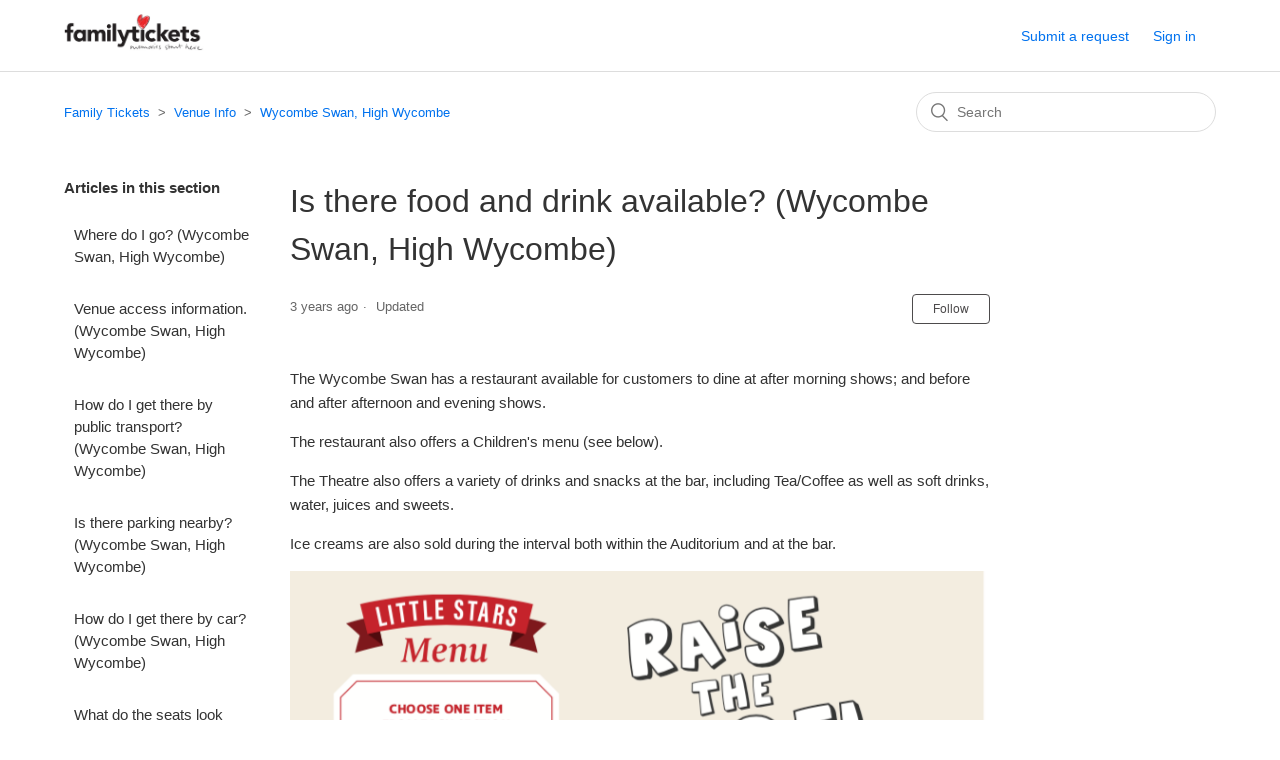

--- FILE ---
content_type: text/html; charset=utf-8
request_url: https://help.familytickets.com/hc/en-us/articles/360015892193-Is-there-food-and-drink-available-Wycombe-Swan-High-Wycombe
body_size: 5162
content:
<!DOCTYPE html>
<html dir="ltr" lang="en-US">
<head>
  <meta charset="utf-8" />
  <!-- v26880 -->


  <title>Is there food and drink available? (Wycombe Swan, High Wycombe) &ndash; Family Tickets</title>

  <meta name="csrf-param" content="authenticity_token">
<meta name="csrf-token" content="">

  <meta name="description" content="The Wycombe Swan has a restaurant available for customers to dine at after morning shows; and before and after afternoon and evening..." /><meta property="og:image" content="https://help.familytickets.com/hc/theming_assets/01HZPEKWAZ3XT06MV79D5ZJ522" />
<meta property="og:type" content="website" />
<meta property="og:site_name" content="Family Tickets" />
<meta property="og:title" content="Is there food and drink available? (Wycombe Swan, High Wycombe)" />
<meta property="og:description" content="The Wycombe Swan has a restaurant available for customers to dine at after morning shows; and before and after afternoon and evening shows.
The restaurant also offers a Children's menu (see below)...." />
<meta property="og:url" content="https://help.familytickets.com/hc/en-us/articles/360015892193-Is-there-food-and-drink-available-Wycombe-Swan-High-Wycombe" />
<link rel="canonical" href="https://help.familytickets.com/hc/en-us/articles/360015892193-Is-there-food-and-drink-available-Wycombe-Swan-High-Wycombe">
<link rel="alternate" hreflang="en-us" href="https://help.familytickets.com/hc/en-us/articles/360015892193-Is-there-food-and-drink-available-Wycombe-Swan-High-Wycombe">
<link rel="alternate" hreflang="x-default" href="https://help.familytickets.com/hc/en-us/articles/360015892193-Is-there-food-and-drink-available-Wycombe-Swan-High-Wycombe">

  <link rel="stylesheet" href="//static.zdassets.com/hc/assets/application-f34d73e002337ab267a13449ad9d7955.css" media="all" id="stylesheet" />
    <!-- Entypo pictograms by Daniel Bruce — www.entypo.com -->
    <link rel="stylesheet" href="//static.zdassets.com/hc/assets/theming_v1_support-e05586b61178dcde2a13a3d323525a18.css" media="all" />
  <link rel="stylesheet" type="text/css" href="/hc/theming_assets/156487/7708588/style.css?digest=14333565285788">

  <link rel="icon" type="image/x-icon" href="/hc/theming_assets/01HZPEKWEZS6T8HGXME80DNASC">

    <script src="//static.zdassets.com/hc/assets/jquery-ed472032c65bb4295993684c673d706a.js"></script>
    

  <meta content="width=device-width, initial-scale=1.0" name="viewport" />

  <script type="text/javascript" src="/hc/theming_assets/156487/7708588/script.js?digest=14333565285788"></script>
</head>
<body class="">
  
  
  

  <header class="header">
  <div class="logo">
    <a title="Home" href="/hc/en-us">
      <img src="/hc/theming_assets/01HZPEKWAZ3XT06MV79D5ZJ522" alt="Family Tickets Help Center home page">
    </a>
  </div>
  <div class="nav-wrapper">
    <span class="icon-menu" tabindex="0" role="button" aria-controls="user-nav" aria-expanded="false" aria-label="Toggle navigation menu"></span>
    <nav class="user-nav" id="user-nav">
      
      <a class="submit-a-request" href="/hc/en-us/requests/new">Submit a request</a>
    </nav>
      <a class="login" data-auth-action="signin" role="button" rel="nofollow" title="Opens a dialog" href="https://nightgardenlive.zendesk.com/access?brand_id=7708588&amp;return_to=https%3A%2F%2Fhelp.familytickets.com%2Fhc%2Fen-us%2Farticles%2F360015892193-Is-there-food-and-drink-available-Wycombe-Swan-High-Wycombe&amp;locale=en-us">Sign in</a>

  </div>
</header>


  <main role="main">
    <div class="container-divider"></div>
<div class="container">
  <nav class="sub-nav">
    <ol class="breadcrumbs">
  
    <li title="Family Tickets">
      
        <a href="/hc/en-us">Family Tickets</a>
      
    </li>
  
    <li title="Venue Info">
      
        <a href="/hc/en-us/categories/360001350274-Venue-Info">Venue Info</a>
      
    </li>
  
    <li title="Wycombe Swan, High Wycombe">
      
        <a href="/hc/en-us/sections/360003053954-Wycombe-Swan-High-Wycombe">Wycombe Swan, High Wycombe</a>
      
    </li>
  
</ol>

    <form role="search" class="search" data-search="" action="/hc/en-us/search" accept-charset="UTF-8" method="get"><input type="hidden" name="utf8" value="&#x2713;" autocomplete="off" /><input type="hidden" name="category" id="category" value="360001350274" autocomplete="off" />
<input type="search" name="query" id="query" placeholder="Search" aria-label="Search" /></form>
  </nav>

  <div class="article-container" id="article-container">
    <section class="article-sidebar">
      
        <section class="section-articles collapsible-sidebar">
        <h3 class="collapsible-sidebar-title sidenav-title">Articles in this section</h3>
        <ul>
          
            <li>
              <a href="/hc/en-us/articles/360015792794-Where-do-I-go-Wycombe-Swan-High-Wycombe" class="sidenav-item ">Where do I go? (Wycombe Swan, High Wycombe)</a>
            </li>
          
            <li>
              <a href="/hc/en-us/articles/360015792774-Venue-access-information-Wycombe-Swan-High-Wycombe" class="sidenav-item ">Venue access information. (Wycombe Swan, High Wycombe)</a>
            </li>
          
            <li>
              <a href="/hc/en-us/articles/360015895953-How-do-I-get-there-by-public-transport-Wycombe-Swan-High-Wycombe" class="sidenav-item ">How do I get there by public transport? (Wycombe Swan, High Wycombe)</a>
            </li>
          
            <li>
              <a href="/hc/en-us/articles/360015895933-Is-there-parking-nearby-Wycombe-Swan-High-Wycombe" class="sidenav-item ">Is there parking nearby? (Wycombe Swan, High Wycombe)</a>
            </li>
          
            <li>
              <a href="/hc/en-us/articles/360015792754-How-do-I-get-there-by-car-Wycombe-Swan-High-Wycombe" class="sidenav-item ">How do I get there by car? (Wycombe Swan, High Wycombe)</a>
            </li>
          
            <li>
              <a href="/hc/en-us/articles/360015790274-What-do-the-seats-look-like-Wycombe-Swan-High-Wycombe" class="sidenav-item ">What do the seats look like? (Wycombe Swan, High Wycombe)</a>
            </li>
          
            <li>
              <a href="/hc/en-us/articles/360015789274-Do-I-need-a-baby-ticket-Wycombe-Swan-High-Wycombe" class="sidenav-item ">Do I need a baby ticket? (Wycombe Swan, High Wycombe)</a>
            </li>
          
            <li>
              <a href="/hc/en-us/articles/360015892193-Is-there-food-and-drink-available-Wycombe-Swan-High-Wycombe" class="sidenav-item current-article">Is there food and drink available? (Wycombe Swan, High Wycombe)</a>
            </li>
          
            <li>
              <a href="/hc/en-us/articles/360015788774-Is-there-room-to-park-my-buggy-Wycombe-Swan-High-Wycombe" class="sidenav-item ">Is there room to park my buggy? (Wycombe Swan, High Wycombe)</a>
            </li>
          
            <li>
              <a href="/hc/en-us/articles/360015788754-Are-there-baby-changing-facilities-Wycombe-Swan-High-Wycombe" class="sidenav-item ">Are there baby changing facilities? (Wycombe Swan, High Wycombe)</a>
            </li>
          
        </ul>
        
          <a href="/hc/en-us/sections/360003053954-Wycombe-Swan-High-Wycombe" class="article-sidebar-item">See more</a>
        
        </section>
      
    </section>

    <article class="article">
      <header class="article-header">
        <h1 title="Is there food and drink available? (Wycombe Swan, High Wycombe)" class="article-title">
          Is there food and drink available? (Wycombe Swan, High Wycombe)
          
        </h1>

        <div class="article-author">
          
          <div class="article-meta">
            

            <ul class="meta-group">
              
                <li class="meta-data"><time datetime="2022-05-06T13:45:09Z" title="2022-05-06T13:45:09Z" data-datetime="relative">May 06, 2022 13:45</time></li>
                <li class="meta-data">Updated</li>
              
            </ul>
          </div>
        </div>

        
          <a class="article-subscribe" title="Opens a sign-in dialog" rel="nofollow" role="button" data-auth-action="signin" aria-selected="false" href="/hc/en-us/articles/360015892193-Is-there-food-and-drink-available-Wycombe-Swan-High-Wycombe/subscription.html">Follow</a>
        
      </header>

      <section class="article-info">
        <div class="article-content">
          <div class="article-body"><p>The Wycombe Swan has a restaurant available for customers to dine at after morning shows; and before and after afternoon and evening shows.</p>
<p>The restaurant also offers a Children's menu (see below).</p>
<p>The Theatre also offers a variety of drinks and snacks at the bar, including Tea/Coffee as well as soft drinks, water, juices and sweets.</p>
<p>Ice creams are also sold during the interval both within the Auditorium and at the bar.&nbsp;</p>
<p><img src="/hc/article_attachments/360023053974/5c41b8b578f01.png" alt="Screen_Shot_2018-10-01_at_16.47.44.png" /></p></div>

          <div class="article-attachments">
            <ul class="attachments">
              
            </ul>
          </div>
        </div>
      </section>

      <footer>
        <div class="article-footer">
          
            <div class="article-share">
  <ul class="share">
    <li><a href="https://www.facebook.com/share.php?title=Is+there+food+and+drink+available%3F+%28Wycombe+Swan%2C+High+Wycombe%29&u=https%3A%2F%2Fhelp.familytickets.com%2Fhc%2Fen-us%2Farticles%2F360015892193-Is-there-food-and-drink-available-Wycombe-Swan-High-Wycombe" class="share-facebook">Facebook</a></li>
    <li><a href="https://twitter.com/share?lang=en&text=Is+there+food+and+drink+available%3F+%28Wycombe+Swan%2C+High+Wycombe%29&url=https%3A%2F%2Fhelp.familytickets.com%2Fhc%2Fen-us%2Farticles%2F360015892193-Is-there-food-and-drink-available-Wycombe-Swan-High-Wycombe" class="share-twitter">Twitter</a></li>
    <li><a href="https://www.linkedin.com/shareArticle?mini=true&source=Family+Tickets&title=Is+there+food+and+drink+available%3F+%28Wycombe+Swan%2C+High+Wycombe%29&url=https%3A%2F%2Fhelp.familytickets.com%2Fhc%2Fen-us%2Farticles%2F360015892193-Is-there-food-and-drink-available-Wycombe-Swan-High-Wycombe" class="share-linkedin">LinkedIn</a></li>
  </ul>

</div>
          
          
            
          
        </div>
        
          <div class="article-votes">
            <span class="article-votes-question">Was this article helpful?</span>
            <div class="article-votes-controls" role='radiogroup'>
              <a class="button article-vote article-vote-up" data-helper="vote" data-item="article" data-type="up" data-id="360015892193" data-upvote-count="0" data-vote-count="1" data-vote-sum="-1" data-vote-url="/hc/en-us/articles/360015892193/vote" data-value="null" data-label="0 out of 1 found this helpful" data-selected-class="null" aria-selected="false" role="radio" rel="nofollow" title="Yes" href="#"></a>
              <a class="button article-vote article-vote-down" data-helper="vote" data-item="article" data-type="down" data-id="360015892193" data-upvote-count="0" data-vote-count="1" data-vote-sum="-1" data-vote-url="/hc/en-us/articles/360015892193/vote" data-value="null" data-label="0 out of 1 found this helpful" data-selected-class="null" aria-selected="false" role="radio" rel="nofollow" title="No" href="#"></a>
            </div>
            <small class="article-votes-count">
              <span class="article-vote-label" data-helper="vote" data-item="article" data-type="label" data-id="360015892193" data-upvote-count="0" data-vote-count="1" data-vote-sum="-1" data-vote-url="/hc/en-us/articles/360015892193/vote" data-value="null" data-label="0 out of 1 found this helpful">0 out of 1 found this helpful</span>
            </small>
          </div>
        

        <div class="article-more-questions">
          Have more questions? <a href="/hc/en-us/requests/new">Submit a request</a>
        </div>
        <div class="article-return-to-top">
          <a href="#article-container">Return to top<span class="icon-arrow-up"></span></a>
        </div>
      </footer>

      <section class="article-relatives">
        
          <div data-recent-articles></div>
        
        
          
  <section class="related-articles">
    
      <h3 class="related-articles-title">Related articles</h3>
    
    <ul>
      
        <li>
          <a href="/hc/en-us/related/click?data=[base64]%3D%3D--db90f45db30ad9c02280591b4cef69fef75478e4" rel="nofollow">Are booster seats available? (Wycombe Swan, High Wycombe)</a>
        </li>
      
        <li>
          <a href="/hc/en-us/related/click?data=[base64]" rel="nofollow">Is there parking nearby? (Churchill Theatre, Bromley)</a>
        </li>
      
        <li>
          <a href="/hc/en-us/related/click?data=[base64]%3D--b3c0f14c88851d4f376ed3c7ce628d8b928f24ca" rel="nofollow">Are there baby changing facilities? (Wycombe Swan, High Wycombe)</a>
        </li>
      
    </ul>
  </section>


        
      </section>
      
        <div class="article-comments" id="article-comments">
          <section class="comments">
            <header class="comment-overview">
              <h3 class="comment-heading">
                Comments
              </h3>
              <p class="comment-callout">0 comments</p>
              
            </header>

            <ul id="comments" class="comment-list">
              
            </ul>

            

            

            <p class="comment-callout">Article is closed for comments.</p>
          </section>
        </div>
      
    </article>
  </div>
</div>

  </main>

  <footer class="footer">
  <div class="footer-inner">
    <a title="Home" href="/hc/en-us">Family Tickets</a>

    <div class="footer-language-selector">
      
    </div>
  </div>
</footer>



  <!-- / -->

  
  <script src="//static.zdassets.com/hc/assets/en-us.bbb3d4d87d0b571a9a1b.js"></script>
  

  <script type="text/javascript">
  /*

    Greetings sourcecode lurker!

    This is for internal Zendesk and legacy usage,
    we don't support or guarantee any of these values
    so please don't build stuff on top of them.

  */

  HelpCenter = {};
  HelpCenter.account = {"subdomain":"nightgardenlive","environment":"production","name":"Family Tickets"};
  HelpCenter.user = {"identifier":"da39a3ee5e6b4b0d3255bfef95601890afd80709","email":null,"name":"","role":"anonymous","avatar_url":"https://assets.zendesk.com/hc/assets/default_avatar.png","is_admin":false,"organizations":[],"groups":[]};
  HelpCenter.internal = {"asset_url":"//static.zdassets.com/hc/assets/","web_widget_asset_composer_url":"https://static.zdassets.com/ekr/snippet.js","current_session":{"locale":"en-us","csrf_token":null,"shared_csrf_token":null},"usage_tracking":{"event":"article_viewed","data":"[base64]","url":"https://help.familytickets.com/hc/activity"},"current_record_id":"360015892193","current_record_url":"/hc/en-us/articles/360015892193-Is-there-food-and-drink-available-Wycombe-Swan-High-Wycombe","current_record_title":"Is there food and drink available? (Wycombe Swan, High Wycombe)","current_text_direction":"ltr","current_brand_id":7708588,"current_brand_name":"Family Tickets","current_brand_url":"https://familytickets.zendesk.com","current_brand_active":true,"current_path":"/hc/en-us/articles/360015892193-Is-there-food-and-drink-available-Wycombe-Swan-High-Wycombe","show_autocomplete_breadcrumbs":true,"user_info_changing_enabled":false,"has_user_profiles_enabled":false,"has_end_user_attachments":true,"user_aliases_enabled":false,"has_anonymous_kb_voting":true,"has_multi_language_help_center":true,"show_at_mentions":false,"embeddables_config":{"embeddables_web_widget":false,"embeddables_help_center_auth_enabled":false,"embeddables_connect_ipms":false},"answer_bot_subdomain":"static","gather_plan_state":"subscribed","has_article_verification":false,"has_gather":true,"has_ckeditor":false,"has_community_enabled":false,"has_community_badges":false,"has_community_post_content_tagging":false,"has_gather_content_tags":false,"has_guide_content_tags":true,"has_user_segments":true,"has_answer_bot_web_form_enabled":false,"has_garden_modals":false,"theming_cookie_key":"hc-da39a3ee5e6b4b0d3255bfef95601890afd80709-2-preview","is_preview":false,"has_search_settings_in_plan":true,"theming_api_version":1,"theming_settings":{"brand_color":"rgba(77, 75, 76, 1)","brand_text_color":"#FFFFFF","text_color":"#333333","link_color":"#0072EF","background_color":"#FFFFFF","heading_font":"-apple-system, BlinkMacSystemFont, 'Segoe UI', Helvetica, Arial, sans-serif","text_font":"-apple-system, BlinkMacSystemFont, 'Segoe UI', Helvetica, Arial, sans-serif","logo":"/hc/theming_assets/01HZPEKWAZ3XT06MV79D5ZJ522","favicon":"/hc/theming_assets/01HZPEKWEZS6T8HGXME80DNASC","homepage_background_image":"/hc/theming_assets/01HZPEKWQY7VX9DMHDEM5C0D51","community_background_image":"/hc/theming_assets/01HZPEKWX8E9T220WW5NV5DGBT","community_image":"/hc/theming_assets/01HZPEKYG3BCGXEJP60ZWWS6HE","instant_search":true,"scoped_kb_search":true,"scoped_community_search":true,"show_recent_activity":true,"show_articles_in_section":true,"show_article_author":false,"show_article_comments":true,"show_follow_article":true,"show_recently_viewed_articles":true,"show_related_articles":true,"show_article_sharing":true,"show_follow_section":true,"show_follow_post":true,"show_post_sharing":true,"show_follow_topic":true},"has_pci_credit_card_custom_field":true,"help_center_restricted":false,"is_assuming_someone_else":false,"flash_messages":[],"user_photo_editing_enabled":true,"user_preferred_locale":"en-us","base_locale":"en-us","login_url":"https://nightgardenlive.zendesk.com/access?brand_id=7708588\u0026return_to=https%3A%2F%2Fhelp.familytickets.com%2Fhc%2Fen-us%2Farticles%2F360015892193-Is-there-food-and-drink-available-Wycombe-Swan-High-Wycombe","has_alternate_templates":false,"has_custom_statuses_enabled":false,"has_hc_generative_answers_setting_enabled":true,"has_generative_search_with_zgpt_enabled":false,"has_suggested_initial_questions_enabled":false,"has_guide_service_catalog":false,"has_service_catalog_search_poc":false,"has_service_catalog_itam":false,"has_csat_reverse_2_scale_in_mobile":false,"has_knowledge_navigation":false,"has_unified_navigation":false,"has_unified_navigation_eap_access":false,"has_csat_bet365_branding":false,"version":"v26880","dev_mode":false};
</script>

  
  <script src="//static.zdassets.com/hc/assets/moment-3b62525bdab669b7b17d1a9d8b5d46b4.js"></script>
  <script src="//static.zdassets.com/hc/assets/hc_enduser-9d4172d9b2efbb6d87e4b5da3258eefa.js"></script>
  
  
</body>
</html>